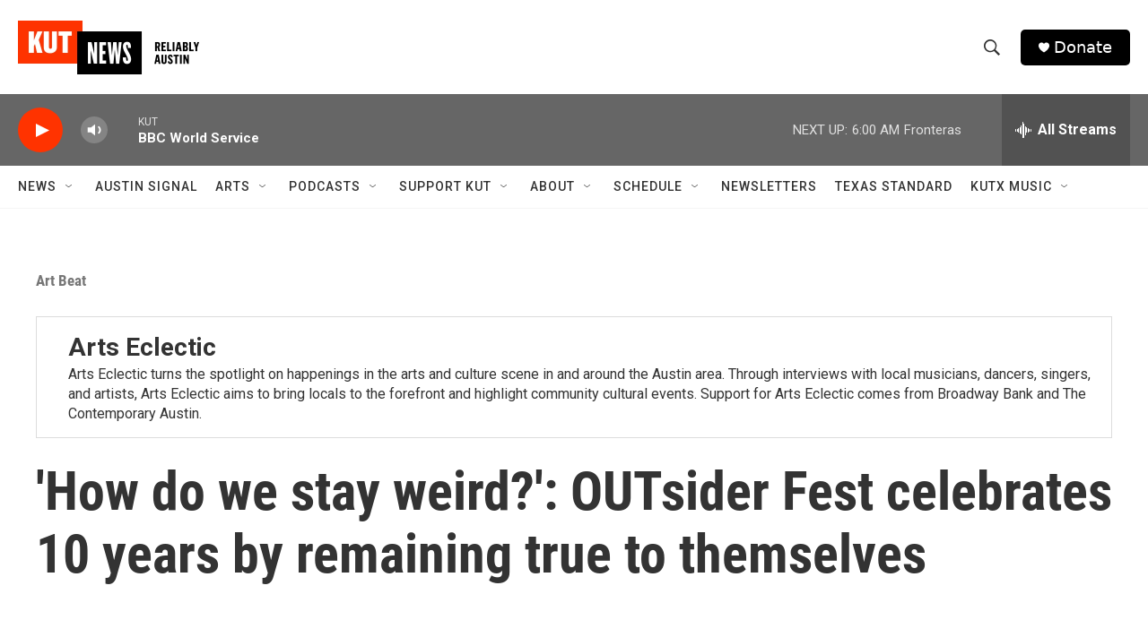

--- FILE ---
content_type: text/html; charset=utf-8
request_url: https://www.google.com/recaptcha/api2/aframe
body_size: 267
content:
<!DOCTYPE HTML><html><head><meta http-equiv="content-type" content="text/html; charset=UTF-8"></head><body><script nonce="KCDcMS0bU19Zbgui8xYHrg">/** Anti-fraud and anti-abuse applications only. See google.com/recaptcha */ try{var clients={'sodar':'https://pagead2.googlesyndication.com/pagead/sodar?'};window.addEventListener("message",function(a){try{if(a.source===window.parent){var b=JSON.parse(a.data);var c=clients[b['id']];if(c){var d=document.createElement('img');d.src=c+b['params']+'&rc='+(localStorage.getItem("rc::a")?sessionStorage.getItem("rc::b"):"");window.document.body.appendChild(d);sessionStorage.setItem("rc::e",parseInt(sessionStorage.getItem("rc::e")||0)+1);localStorage.setItem("rc::h",'1769336582682');}}}catch(b){}});window.parent.postMessage("_grecaptcha_ready", "*");}catch(b){}</script></body></html>